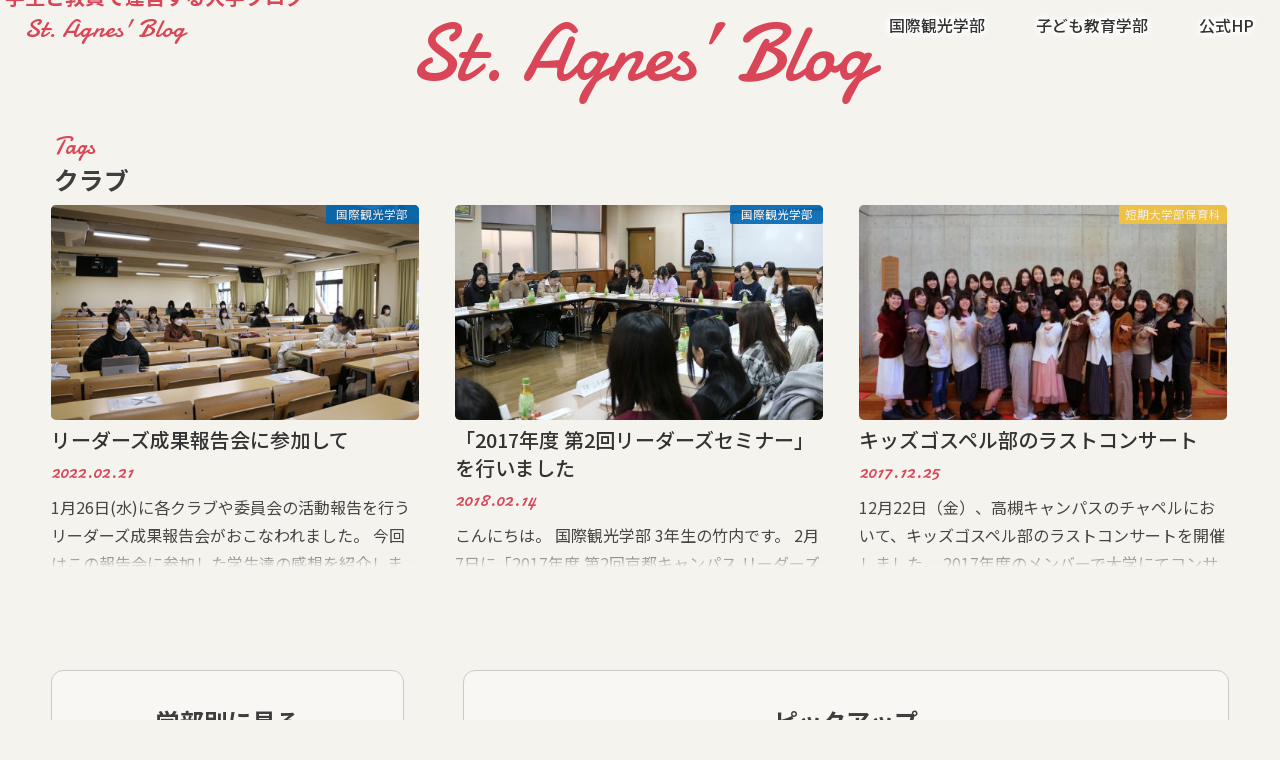

--- FILE ---
content_type: text/html; charset=UTF-8
request_url: https://blog.heian.ac.jp/tag/%E3%82%AF%E3%83%A9%E3%83%96
body_size: 46063
content:
<!doctype html>
<html lang="ja">

<head>
<meta charset="utf-8">
<meta http-equiv="X-UA-Compatible" content="IE=edge">
<title>  クラブ | St. Agnes&#039; Blog</title>
<meta name="HandheldFriendly" content="True">
<meta name="MobileOptimized" content="320">
<meta name="viewport" content="width=device-width, initial-scale=1"/>


<link rel="pingback" href="https://blog.heian.ac.jp/xmlrpc.php">

<!--[if IE]>
<![endif]-->

<!-- GAタグ -->
<script>
  (function(i,s,o,g,r,a,m){i['GoogleAnalyticsObject']=r;i[r]=i[r]||function(){
  (i[r].q=i[r].q||[]).push(arguments)},i[r].l=1*new Date();a=s.createElement(o),
  m=s.getElementsByTagName(o)[0];a.async=1;a.src=g;m.parentNode.insertBefore(a,m)
  })(window,document,'script','//www.google-analytics.com/analytics.js','ga');

  ga('create', 'UA-41614183-1', 'auto');
  ga('send', 'pageview');

</script>


<meta name='robots' content='max-image-preview:large' />
<link rel='dns-prefetch' href='//ajax.googleapis.com' />
<link rel='dns-prefetch' href='//fonts.googleapis.com' />
<link rel='dns-prefetch' href='//maxcdn.bootstrapcdn.com' />
<link rel="alternate" type="application/rss+xml" title="St. Agnes&#039; Blog &raquo; フィード" href="https://blog.heian.ac.jp/feed" />
<link rel="alternate" type="application/rss+xml" title="St. Agnes&#039; Blog &raquo; クラブ タグのフィード" href="https://blog.heian.ac.jp/tag/%e3%82%af%e3%83%a9%e3%83%96/feed" />
<script type="text/javascript">
/* <![CDATA[ */
window._wpemojiSettings = {"baseUrl":"https:\/\/s.w.org\/images\/core\/emoji\/14.0.0\/72x72\/","ext":".png","svgUrl":"https:\/\/s.w.org\/images\/core\/emoji\/14.0.0\/svg\/","svgExt":".svg","source":{"concatemoji":"https:\/\/blog.heian.ac.jp\/wp-includes\/js\/wp-emoji-release.min.js"}};
/*! This file is auto-generated */
!function(i,n){var o,s,e;function c(e){try{var t={supportTests:e,timestamp:(new Date).valueOf()};sessionStorage.setItem(o,JSON.stringify(t))}catch(e){}}function p(e,t,n){e.clearRect(0,0,e.canvas.width,e.canvas.height),e.fillText(t,0,0);var t=new Uint32Array(e.getImageData(0,0,e.canvas.width,e.canvas.height).data),r=(e.clearRect(0,0,e.canvas.width,e.canvas.height),e.fillText(n,0,0),new Uint32Array(e.getImageData(0,0,e.canvas.width,e.canvas.height).data));return t.every(function(e,t){return e===r[t]})}function u(e,t,n){switch(t){case"flag":return n(e,"\ud83c\udff3\ufe0f\u200d\u26a7\ufe0f","\ud83c\udff3\ufe0f\u200b\u26a7\ufe0f")?!1:!n(e,"\ud83c\uddfa\ud83c\uddf3","\ud83c\uddfa\u200b\ud83c\uddf3")&&!n(e,"\ud83c\udff4\udb40\udc67\udb40\udc62\udb40\udc65\udb40\udc6e\udb40\udc67\udb40\udc7f","\ud83c\udff4\u200b\udb40\udc67\u200b\udb40\udc62\u200b\udb40\udc65\u200b\udb40\udc6e\u200b\udb40\udc67\u200b\udb40\udc7f");case"emoji":return!n(e,"\ud83e\udef1\ud83c\udffb\u200d\ud83e\udef2\ud83c\udfff","\ud83e\udef1\ud83c\udffb\u200b\ud83e\udef2\ud83c\udfff")}return!1}function f(e,t,n){var r="undefined"!=typeof WorkerGlobalScope&&self instanceof WorkerGlobalScope?new OffscreenCanvas(300,150):i.createElement("canvas"),a=r.getContext("2d",{willReadFrequently:!0}),o=(a.textBaseline="top",a.font="600 32px Arial",{});return e.forEach(function(e){o[e]=t(a,e,n)}),o}function t(e){var t=i.createElement("script");t.src=e,t.defer=!0,i.head.appendChild(t)}"undefined"!=typeof Promise&&(o="wpEmojiSettingsSupports",s=["flag","emoji"],n.supports={everything:!0,everythingExceptFlag:!0},e=new Promise(function(e){i.addEventListener("DOMContentLoaded",e,{once:!0})}),new Promise(function(t){var n=function(){try{var e=JSON.parse(sessionStorage.getItem(o));if("object"==typeof e&&"number"==typeof e.timestamp&&(new Date).valueOf()<e.timestamp+604800&&"object"==typeof e.supportTests)return e.supportTests}catch(e){}return null}();if(!n){if("undefined"!=typeof Worker&&"undefined"!=typeof OffscreenCanvas&&"undefined"!=typeof URL&&URL.createObjectURL&&"undefined"!=typeof Blob)try{var e="postMessage("+f.toString()+"("+[JSON.stringify(s),u.toString(),p.toString()].join(",")+"));",r=new Blob([e],{type:"text/javascript"}),a=new Worker(URL.createObjectURL(r),{name:"wpTestEmojiSupports"});return void(a.onmessage=function(e){c(n=e.data),a.terminate(),t(n)})}catch(e){}c(n=f(s,u,p))}t(n)}).then(function(e){for(var t in e)n.supports[t]=e[t],n.supports.everything=n.supports.everything&&n.supports[t],"flag"!==t&&(n.supports.everythingExceptFlag=n.supports.everythingExceptFlag&&n.supports[t]);n.supports.everythingExceptFlag=n.supports.everythingExceptFlag&&!n.supports.flag,n.DOMReady=!1,n.readyCallback=function(){n.DOMReady=!0}}).then(function(){return e}).then(function(){var e;n.supports.everything||(n.readyCallback(),(e=n.source||{}).concatemoji?t(e.concatemoji):e.wpemoji&&e.twemoji&&(t(e.twemoji),t(e.wpemoji)))}))}((window,document),window._wpemojiSettings);
/* ]]> */
</script>
<style id='wp-emoji-styles-inline-css' type='text/css'>

	img.wp-smiley, img.emoji {
		display: inline !important;
		border: none !important;
		box-shadow: none !important;
		height: 1em !important;
		width: 1em !important;
		margin: 0 0.07em !important;
		vertical-align: -0.1em !important;
		background: none !important;
		padding: 0 !important;
	}
</style>
<link rel='stylesheet' id='wp-block-library-css' href='https://blog.heian.ac.jp/wp-includes/css/dist/block-library/style.min.css' type='text/css' media='all' />
<style id='classic-theme-styles-inline-css' type='text/css'>
/*! This file is auto-generated */
.wp-block-button__link{color:#fff;background-color:#32373c;border-radius:9999px;box-shadow:none;text-decoration:none;padding:calc(.667em + 2px) calc(1.333em + 2px);font-size:1.125em}.wp-block-file__button{background:#32373c;color:#fff;text-decoration:none}
</style>
<style id='global-styles-inline-css' type='text/css'>
body{--wp--preset--color--black: #000000;--wp--preset--color--cyan-bluish-gray: #abb8c3;--wp--preset--color--white: #ffffff;--wp--preset--color--pale-pink: #f78da7;--wp--preset--color--vivid-red: #cf2e2e;--wp--preset--color--luminous-vivid-orange: #ff6900;--wp--preset--color--luminous-vivid-amber: #fcb900;--wp--preset--color--light-green-cyan: #7bdcb5;--wp--preset--color--vivid-green-cyan: #00d084;--wp--preset--color--pale-cyan-blue: #8ed1fc;--wp--preset--color--vivid-cyan-blue: #0693e3;--wp--preset--color--vivid-purple: #9b51e0;--wp--preset--gradient--vivid-cyan-blue-to-vivid-purple: linear-gradient(135deg,rgba(6,147,227,1) 0%,rgb(155,81,224) 100%);--wp--preset--gradient--light-green-cyan-to-vivid-green-cyan: linear-gradient(135deg,rgb(122,220,180) 0%,rgb(0,208,130) 100%);--wp--preset--gradient--luminous-vivid-amber-to-luminous-vivid-orange: linear-gradient(135deg,rgba(252,185,0,1) 0%,rgba(255,105,0,1) 100%);--wp--preset--gradient--luminous-vivid-orange-to-vivid-red: linear-gradient(135deg,rgba(255,105,0,1) 0%,rgb(207,46,46) 100%);--wp--preset--gradient--very-light-gray-to-cyan-bluish-gray: linear-gradient(135deg,rgb(238,238,238) 0%,rgb(169,184,195) 100%);--wp--preset--gradient--cool-to-warm-spectrum: linear-gradient(135deg,rgb(74,234,220) 0%,rgb(151,120,209) 20%,rgb(207,42,186) 40%,rgb(238,44,130) 60%,rgb(251,105,98) 80%,rgb(254,248,76) 100%);--wp--preset--gradient--blush-light-purple: linear-gradient(135deg,rgb(255,206,236) 0%,rgb(152,150,240) 100%);--wp--preset--gradient--blush-bordeaux: linear-gradient(135deg,rgb(254,205,165) 0%,rgb(254,45,45) 50%,rgb(107,0,62) 100%);--wp--preset--gradient--luminous-dusk: linear-gradient(135deg,rgb(255,203,112) 0%,rgb(199,81,192) 50%,rgb(65,88,208) 100%);--wp--preset--gradient--pale-ocean: linear-gradient(135deg,rgb(255,245,203) 0%,rgb(182,227,212) 50%,rgb(51,167,181) 100%);--wp--preset--gradient--electric-grass: linear-gradient(135deg,rgb(202,248,128) 0%,rgb(113,206,126) 100%);--wp--preset--gradient--midnight: linear-gradient(135deg,rgb(2,3,129) 0%,rgb(40,116,252) 100%);--wp--preset--font-size--small: 13px;--wp--preset--font-size--medium: 20px;--wp--preset--font-size--large: 36px;--wp--preset--font-size--x-large: 42px;--wp--preset--spacing--20: 0.44rem;--wp--preset--spacing--30: 0.67rem;--wp--preset--spacing--40: 1rem;--wp--preset--spacing--50: 1.5rem;--wp--preset--spacing--60: 2.25rem;--wp--preset--spacing--70: 3.38rem;--wp--preset--spacing--80: 5.06rem;--wp--preset--shadow--natural: 6px 6px 9px rgba(0, 0, 0, 0.2);--wp--preset--shadow--deep: 12px 12px 50px rgba(0, 0, 0, 0.4);--wp--preset--shadow--sharp: 6px 6px 0px rgba(0, 0, 0, 0.2);--wp--preset--shadow--outlined: 6px 6px 0px -3px rgba(255, 255, 255, 1), 6px 6px rgba(0, 0, 0, 1);--wp--preset--shadow--crisp: 6px 6px 0px rgba(0, 0, 0, 1);}:where(.is-layout-flex){gap: 0.5em;}:where(.is-layout-grid){gap: 0.5em;}body .is-layout-flow > .alignleft{float: left;margin-inline-start: 0;margin-inline-end: 2em;}body .is-layout-flow > .alignright{float: right;margin-inline-start: 2em;margin-inline-end: 0;}body .is-layout-flow > .aligncenter{margin-left: auto !important;margin-right: auto !important;}body .is-layout-constrained > .alignleft{float: left;margin-inline-start: 0;margin-inline-end: 2em;}body .is-layout-constrained > .alignright{float: right;margin-inline-start: 2em;margin-inline-end: 0;}body .is-layout-constrained > .aligncenter{margin-left: auto !important;margin-right: auto !important;}body .is-layout-constrained > :where(:not(.alignleft):not(.alignright):not(.alignfull)){max-width: var(--wp--style--global--content-size);margin-left: auto !important;margin-right: auto !important;}body .is-layout-constrained > .alignwide{max-width: var(--wp--style--global--wide-size);}body .is-layout-flex{display: flex;}body .is-layout-flex{flex-wrap: wrap;align-items: center;}body .is-layout-flex > *{margin: 0;}body .is-layout-grid{display: grid;}body .is-layout-grid > *{margin: 0;}:where(.wp-block-columns.is-layout-flex){gap: 2em;}:where(.wp-block-columns.is-layout-grid){gap: 2em;}:where(.wp-block-post-template.is-layout-flex){gap: 1.25em;}:where(.wp-block-post-template.is-layout-grid){gap: 1.25em;}.has-black-color{color: var(--wp--preset--color--black) !important;}.has-cyan-bluish-gray-color{color: var(--wp--preset--color--cyan-bluish-gray) !important;}.has-white-color{color: var(--wp--preset--color--white) !important;}.has-pale-pink-color{color: var(--wp--preset--color--pale-pink) !important;}.has-vivid-red-color{color: var(--wp--preset--color--vivid-red) !important;}.has-luminous-vivid-orange-color{color: var(--wp--preset--color--luminous-vivid-orange) !important;}.has-luminous-vivid-amber-color{color: var(--wp--preset--color--luminous-vivid-amber) !important;}.has-light-green-cyan-color{color: var(--wp--preset--color--light-green-cyan) !important;}.has-vivid-green-cyan-color{color: var(--wp--preset--color--vivid-green-cyan) !important;}.has-pale-cyan-blue-color{color: var(--wp--preset--color--pale-cyan-blue) !important;}.has-vivid-cyan-blue-color{color: var(--wp--preset--color--vivid-cyan-blue) !important;}.has-vivid-purple-color{color: var(--wp--preset--color--vivid-purple) !important;}.has-black-background-color{background-color: var(--wp--preset--color--black) !important;}.has-cyan-bluish-gray-background-color{background-color: var(--wp--preset--color--cyan-bluish-gray) !important;}.has-white-background-color{background-color: var(--wp--preset--color--white) !important;}.has-pale-pink-background-color{background-color: var(--wp--preset--color--pale-pink) !important;}.has-vivid-red-background-color{background-color: var(--wp--preset--color--vivid-red) !important;}.has-luminous-vivid-orange-background-color{background-color: var(--wp--preset--color--luminous-vivid-orange) !important;}.has-luminous-vivid-amber-background-color{background-color: var(--wp--preset--color--luminous-vivid-amber) !important;}.has-light-green-cyan-background-color{background-color: var(--wp--preset--color--light-green-cyan) !important;}.has-vivid-green-cyan-background-color{background-color: var(--wp--preset--color--vivid-green-cyan) !important;}.has-pale-cyan-blue-background-color{background-color: var(--wp--preset--color--pale-cyan-blue) !important;}.has-vivid-cyan-blue-background-color{background-color: var(--wp--preset--color--vivid-cyan-blue) !important;}.has-vivid-purple-background-color{background-color: var(--wp--preset--color--vivid-purple) !important;}.has-black-border-color{border-color: var(--wp--preset--color--black) !important;}.has-cyan-bluish-gray-border-color{border-color: var(--wp--preset--color--cyan-bluish-gray) !important;}.has-white-border-color{border-color: var(--wp--preset--color--white) !important;}.has-pale-pink-border-color{border-color: var(--wp--preset--color--pale-pink) !important;}.has-vivid-red-border-color{border-color: var(--wp--preset--color--vivid-red) !important;}.has-luminous-vivid-orange-border-color{border-color: var(--wp--preset--color--luminous-vivid-orange) !important;}.has-luminous-vivid-amber-border-color{border-color: var(--wp--preset--color--luminous-vivid-amber) !important;}.has-light-green-cyan-border-color{border-color: var(--wp--preset--color--light-green-cyan) !important;}.has-vivid-green-cyan-border-color{border-color: var(--wp--preset--color--vivid-green-cyan) !important;}.has-pale-cyan-blue-border-color{border-color: var(--wp--preset--color--pale-cyan-blue) !important;}.has-vivid-cyan-blue-border-color{border-color: var(--wp--preset--color--vivid-cyan-blue) !important;}.has-vivid-purple-border-color{border-color: var(--wp--preset--color--vivid-purple) !important;}.has-vivid-cyan-blue-to-vivid-purple-gradient-background{background: var(--wp--preset--gradient--vivid-cyan-blue-to-vivid-purple) !important;}.has-light-green-cyan-to-vivid-green-cyan-gradient-background{background: var(--wp--preset--gradient--light-green-cyan-to-vivid-green-cyan) !important;}.has-luminous-vivid-amber-to-luminous-vivid-orange-gradient-background{background: var(--wp--preset--gradient--luminous-vivid-amber-to-luminous-vivid-orange) !important;}.has-luminous-vivid-orange-to-vivid-red-gradient-background{background: var(--wp--preset--gradient--luminous-vivid-orange-to-vivid-red) !important;}.has-very-light-gray-to-cyan-bluish-gray-gradient-background{background: var(--wp--preset--gradient--very-light-gray-to-cyan-bluish-gray) !important;}.has-cool-to-warm-spectrum-gradient-background{background: var(--wp--preset--gradient--cool-to-warm-spectrum) !important;}.has-blush-light-purple-gradient-background{background: var(--wp--preset--gradient--blush-light-purple) !important;}.has-blush-bordeaux-gradient-background{background: var(--wp--preset--gradient--blush-bordeaux) !important;}.has-luminous-dusk-gradient-background{background: var(--wp--preset--gradient--luminous-dusk) !important;}.has-pale-ocean-gradient-background{background: var(--wp--preset--gradient--pale-ocean) !important;}.has-electric-grass-gradient-background{background: var(--wp--preset--gradient--electric-grass) !important;}.has-midnight-gradient-background{background: var(--wp--preset--gradient--midnight) !important;}.has-small-font-size{font-size: var(--wp--preset--font-size--small) !important;}.has-medium-font-size{font-size: var(--wp--preset--font-size--medium) !important;}.has-large-font-size{font-size: var(--wp--preset--font-size--large) !important;}.has-x-large-font-size{font-size: var(--wp--preset--font-size--x-large) !important;}
.wp-block-navigation a:where(:not(.wp-element-button)){color: inherit;}
:where(.wp-block-post-template.is-layout-flex){gap: 1.25em;}:where(.wp-block-post-template.is-layout-grid){gap: 1.25em;}
:where(.wp-block-columns.is-layout-flex){gap: 2em;}:where(.wp-block-columns.is-layout-grid){gap: 2em;}
.wp-block-pullquote{font-size: 1.5em;line-height: 1.6;}
</style>
<link rel='stylesheet' id='wp-mcm-styles-css' href='https://blog.heian.ac.jp/wp-content/plugins/wp-media-category-management/css/wp-mcm-styles.css' type='text/css' media='all' />
<link rel='stylesheet' id='google-web-fonts-css' href='//fonts.googleapis.com/css2?family=Damion&#038;family=Noto+Sans+JP:wght@300;400;500;700;900&#038;display=swap' type='text/css' media='all' />
<link rel='stylesheet' id='style-css' href='https://blog.heian.ac.jp/wp-content/themes/jstork_agnes_blog/style.css' type='text/css' media='all' />
<link rel='stylesheet' id='slick-css' href='https://blog.heian.ac.jp/wp-content/themes/jstork_agnes_blog/library/css/slick.css' type='text/css' media='all' />
<link rel='stylesheet' id='shortcode-css' href='https://blog.heian.ac.jp/wp-content/themes/jstork_agnes_blog/library/css/shortcode.css' type='text/css' media='all' />
<link rel='stylesheet' id='gf_Concert-css' href='//fonts.googleapis.com/css?family=Concert+One' type='text/css' media='all' />
<link rel='stylesheet' id='gf_Lato-css' href='//fonts.googleapis.com/css?family=Lato' type='text/css' media='all' />
<link rel='stylesheet' id='fontawesome-css' href='//maxcdn.bootstrapcdn.com/font-awesome/4.7.0/css/font-awesome.min.css' type='text/css' media='all' />
<link rel='stylesheet' id='remodal-css' href='https://blog.heian.ac.jp/wp-content/themes/jstork_agnes_blog/library/css/remodal.css' type='text/css' media='all' />
<script type="text/javascript" src="//ajax.googleapis.com/ajax/libs/jquery/1.12.4/jquery.min.js" id="jquery-js"></script>
<link rel="https://api.w.org/" href="https://blog.heian.ac.jp/wp-json/" /><link rel="alternate" type="application/json" href="https://blog.heian.ac.jp/wp-json/wp/v2/tags/119" /><link rel="EditURI" type="application/rsd+xml" title="RSD" href="https://blog.heian.ac.jp/xmlrpc.php?rsd" />

<!-- Global site tag (gtag.js) - Google Analytics -->
<script async src="https://www.googletagmanager.com/gtag/js?id=UA-41614183-1"></script>
<script>
  window.dataLayer = window.dataLayer || [];
  function gtag(){dataLayer.push(arguments);}
  gtag('js', new Date());

 

  gtag('config', 'UA-41614183-1');
</script><!-- Google Tag Manager -->
<script>(function(w,d,s,l,i){w[l]=w[l]||[];w[l].push({'gtm.start':
new Date().getTime(),event:'gtm.js'});var f=d.getElementsByTagName(s)[0],
j=d.createElement(s),dl=l!='dataLayer'?'&l='+l:'';j.async=true;j.src=
'https://www.googletagmanager.com/gtm.js?id='+i+dl;f.parentNode.insertBefore(j,f);
})(window,document,'script','dataLayer','GTM-TQ33XLV');</script>
<!-- End Google Tag Manager --><style type="text/css">
body{color: #3E3E3E;}
a, #breadcrumb li.bc_homelink a::before, .authorbox .author_sns li a::before{color: #dd3333;}
a:hover{color: #E69B9B;}
.article-footer .post-categories li a,.article-footer .tags a,.accordionBtn{  background: #dd3333;  border-color: #dd3333;}
.article-footer .tags a{color:#dd3333; background: none;}
.article-footer .post-categories li a:hover,.article-footer .tags a:hover,.accordionBtn.active{ background:#E69B9B;  border-color:#E69B9B;}
input[type="text"],input[type="password"],input[type="datetime"],input[type="datetime-local"],input[type="date"],input[type="month"],input[type="time"],input[type="week"],input[type="number"],input[type="email"],input[type="url"],input[type="search"],input[type="tel"],input[type="color"],select,textarea,.field { background-color: #ffffff;}
.header{color: #ffffff;}
.bgfull .header,.header.bg,.header #inner-header,.menu-sp{background: #1bb4d3;}
#logo a{color: #eeee22;}
#g_nav .nav li a,.nav_btn,.menu-sp a,.menu-sp a,.menu-sp > ul:after{color: #edf9fc;}
#logo a:hover,#g_nav .nav li a:hover,.nav_btn:hover{color:#eeeeee;}
@media only screen and (min-width: 768px) {
.nav > li > a:after{background: #eeeeee;}
.nav ul {background: #666666;}
#g_nav .nav li ul.sub-menu li a{color: #f7f7f7;}
}
@media only screen and (max-width: 1165px) {
.site_description{background: #1bb4d3; color: #ffffff;}
}
#inner-content, #breadcrumb, .entry-content blockquote:before, .entry-content blockquote:after{background: #ffffff}
.top-post-list .post-list:before{background: #dd3333;}
.widget li a:after{color: #dd3333;}
.entry-content h2,.widgettitle,.accordion::before{background: #1bb4d3; color: #ffffff;}
.entry-content h3{border-color: #1bb4d3;}
.h_boader .entry-content h2{border-color: #1bb4d3; color: #3E3E3E;}
.h_balloon .entry-content h2:after{border-top-color: #1bb4d3;}
.entry-content ul li:before{ background: #1bb4d3;}
.entry-content ol li:before{ background: #1bb4d3;}
.post-list-card .post-list .eyecatch .cat-name,.top-post-list .post-list .eyecatch .cat-name,.byline .cat-name,.single .authorbox .author-newpost li .cat-name,.related-box li .cat-name,.carouselwrap .cat-name,.eyecatch .cat-name{background: #8947e5; color:  #444444;}
ul.wpp-list li a:before{background: #1bb4d3; color: #ffffff;}
.readmore a{border:1px solid #dd3333;color:#dd3333;}
.readmore a:hover{background:#dd3333;color:#fff;}
.btn-wrap a{background: #dd3333;border: 1px solid #dd3333;}
.btn-wrap a:hover{background: #E69B9B;border-color: #E69B9B;}
.btn-wrap.simple a{border:1px solid #dd3333;color:#dd3333;}
.btn-wrap.simple a:hover{background:#dd3333;}
.blue-btn, .comment-reply-link, #submit { background-color: #dd3333; }
.blue-btn:hover, .comment-reply-link:hover, #submit:hover, .blue-btn:focus, .comment-reply-link:focus, #submit:focus {background-color: #E69B9B; }
#sidebar1{color: #444444;}
.widget:not(.widget_text) a{color:#666666;}
.widget:not(.widget_text) a:hover{color:#999999;}
.bgfull #footer-top,#footer-top .inner,.cta-inner{background-color: #666666; color: #CACACA;}
.footer a,#footer-top a{color: #f7f7f7;}
#footer-top .widgettitle{color: #CACACA;}
.bgfull .footer,.footer.bg,.footer .inner {background-color: #666666;color: #CACACA;}
.footer-links li a:before{ color: #1bb4d3;}
.pagination a, .pagination span,.page-links a{border-color: #dd3333; color: #dd3333;}
.pagination .current,.pagination .current:hover,.page-links ul > li > span{background-color: #dd3333; border-color: #dd3333;}
.pagination a:hover, .pagination a:focus,.page-links a:hover, .page-links a:focus{background-color: #dd3333; color: #fff;}
</style>
<link rel="icon" href="https://blog.heian.ac.jp/wp-content/uploads/2016/12/cropped-cec6347e1abfc71d645ab30f96aba14b-32x32.jpg" sizes="32x32" />
<link rel="icon" href="https://blog.heian.ac.jp/wp-content/uploads/2016/12/cropped-cec6347e1abfc71d645ab30f96aba14b-192x192.jpg" sizes="192x192" />
<link rel="apple-touch-icon" href="https://blog.heian.ac.jp/wp-content/uploads/2016/12/cropped-cec6347e1abfc71d645ab30f96aba14b-180x180.jpg" />
<meta name="msapplication-TileImage" content="https://blog.heian.ac.jp/wp-content/uploads/2016/12/cropped-cec6347e1abfc71d645ab30f96aba14b-270x270.jpg" />
</head>

<body class="archive tag tag-119 bgfull pannavi_on h_default sidebarright undo_off">
	<div id="container">

<header class="header animated fadeIn headerleft" role="banner">
<div id="inner-header" class="wrap cf">
<div id="logo" class="gf fs_s">
<p class="h1 text"><a href="https://blog.heian.ac.jp">St. Agnes&#039; Blog</a></p>
</div>
<!-- <a href="#searchbox" data-remodal-target="searchbox" class="nav_btn search_btn"><span class="text gf">search</span></a> -->

<nav id="g_nav" role="navigation">
<ul id="menu-%e5%a4%96%e9%83%a8%e3%83%aa%e3%83%b3%e3%82%af" class="nav top-nav cf"><li id="menu-item-1622" class="menu-item menu-item-type-taxonomy menu-item-object-category menu-item-1622"><a href="https://blog.heian.ac.jp/category/kyoto/kanko">国際観光学部</a></li>
<li id="menu-item-1621" class="menu-item menu-item-type-taxonomy menu-item-object-category menu-item-1621"><a href="https://blog.heian.ac.jp/category/takatsuki/kodomo">子ども教育学部</a></li>
<li id="menu-item-19" class="menu-item menu-item-type-custom menu-item-object-custom menu-item-19"><a href="http://www.heian.ac.jp/">公式HP</a></li>
</ul></nav>

<a href="#spnavi" data-remodal-target="spnavi" class="nav_btn"></a>



</div>
</header>
	
<div id="custom_header">
		<p class="ja wow animated fadeInUp" data-wow-delay="0.8s">学生と教員で運営する大学ブログ</p>
			<a href="https://blog.heian.ac.jp/"><h2 class="en gf wow animated fadeInUp" data-wow-delay="0.5s">St. Agnes’ Blog</h2></a>
	</div>
	

<div class="remodal" data-remodal-id="spnavi" data-remodal-options="hashTracking:false">
<button data-remodal-action="close" class="remodal-close"><span class="text gf">CLOSE</span></button>
<ul id="menu-%e5%a4%96%e9%83%a8%e3%83%aa%e3%83%b3%e3%82%af-1" class="sp_g_nav nav top-nav cf"><li class="menu-item menu-item-type-taxonomy menu-item-object-category menu-item-1622"><a href="https://blog.heian.ac.jp/category/kyoto/kanko">国際観光学部</a></li>
<li class="menu-item menu-item-type-taxonomy menu-item-object-category menu-item-1621"><a href="https://blog.heian.ac.jp/category/takatsuki/kodomo">子ども教育学部</a></li>
<li class="menu-item menu-item-type-custom menu-item-object-custom menu-item-19"><a href="http://www.heian.ac.jp/">公式HP</a></li>
</ul><button data-remodal-action="close" class="remodal-close"><span class="text gf">CLOSE</span></button>
</div>




<div class="remodal searchbox" data-remodal-id="searchbox" data-remodal-options="hashTracking:false">
<div class="search cf"><dl><dt>キーワードで記事を検索</dt><dd><form role="search" method="get" id="searchform" class="searchform cf" action="https://blog.heian.ac.jp/" >
		<input type="search" placeholder="検索する" value="" name="s" id="s" />
		<button type="submit" id="searchsubmit" ><i class="fa fa-search"></i></button>
		</form></dd></dl></div>
<button data-remodal-action="close" class="remodal-close"><span class="text gf">CLOSE</span></button>
</div>



<!-- 
<div id="breadcrumb" class="breadcrumb inner wrap cf"><ul itemscope itemtype="http://schema.org/BreadcrumbList"><li itemprop="itemListElement" itemscope itemtype="http://schema.org/ListItem" class="bc_homelink"><a itemprop="item" href="https://blog.heian.ac.jp/"><span itemprop="name"> HOME</span></a><meta itemprop="position" content="1" /></li><li itemprop="itemListElement" itemscope itemtype="http://schema.org/ListItem"><span itemprop="name">タグ : クラブ</span><meta itemprop="position" content="2" /></li></ul></div> -->
<div id="content">
<div id="inner-content" class="wrap cf">
<main id="main" class="m-all t-all d-5of7 cf" role="main">
<div class="archivettl">
<h1 class="archive-title ttl-tags h2">
クラブ</h1>
</div>

		<div class="post-list-card cf">


<article class="post-list cf animated fadeIn post-10017 post type-post status-publish format-standard has-post-thumbnail category-kanko category-kyoto tag-119 tag-331 article cf" role="article">
<a href="https://blog.heian.ac.jp/kyoto/kanko/20220221-10017" rel="bookmark" title="リーダーズ成果報告会に参加して">


<figure class="eyecatch">
<img width="486" height="290" src="https://blog.heian.ac.jp/wp-content/uploads/2022/02/0221_1-1_eye_catch-486x290.jpg" class="attachment-home-thum size-home-thum wp-post-image" alt="" decoding="async" fetchpriority="high" /><span class="cat-name cat-id-2">国際観光学部</span>
</figure>

<section class="entry-content cf">
<h1 class="h2 entry-title">リーダーズ成果報告会に参加して</h1>

<p class="byline entry-meta vcard">
<span class="date gf updated">2022.02.21</span>
<span class="writer name author"><span class="fn">平安女学院広報チーム</span></span>
</p>

<div class="description"><p>1月26日(水)に各クラブや委員会の活動報告を行うリーダーズ成果報告会がおこなわれました。 今回はこの報告会に参加した学生達の感想を紹介します！ 【3年生　柳生さん】 学生会の柳生です。 リーダーズ成果報告会では今年度の&#8230;</p>
</div>

</section>
</a>
</article>


<article class="post-list cf animated fadeIn post-2800 post type-post status-publish format-standard has-post-thumbnail category-kyoto category-kanko tag-gakuseikai tag-119 tag-131 tag-activity article cf" role="article">
<a href="https://blog.heian.ac.jp/kyoto/kanko/20180214-2800" rel="bookmark" title="「2017年度 第2回リーダーズセミナー」を行いました">


<figure class="eyecatch">
<img width="486" height="290" src="https://blog.heian.ac.jp/wp-content/uploads/2018/02/IMG_1367-486x290.jpg" class="attachment-home-thum size-home-thum wp-post-image" alt="" decoding="async" /><span class="cat-name cat-id-2">国際観光学部</span>
</figure>

<section class="entry-content cf">
<h1 class="h2 entry-title">「2017年度 第2回リーダーズセミナー」を行いました</h1>

<p class="byline entry-meta vcard">
<span class="date gf updated">2018.02.14</span>
<span class="writer name author"><span class="fn">平安女学院広報チーム</span></span>
</p>

<div class="description"><p>こんにちは。 国際観光学部 3年生の竹内です。 2月7日に「2017年度 第2回京都キャンパス リーダーズセミナー」を行いました。 当日は各クラスから代表者、部活動から部長と来年度部長になる学生が参加し、秋学期の活動報告&#8230;</p>
</div>

</section>
</a>
</article>


<article class="post-list cf animated fadeIn post-2599 post type-post status-publish format-standard has-post-thumbnail category-hoiku tag-111 tag-119 tag-120 tag-121 article cf" role="article">
<a href="https://blog.heian.ac.jp/takatsuki/hoiku/20171225-2599" rel="bookmark" title="キッズゴスペル部のラストコンサート">


<figure class="eyecatch">
<img width="486" height="290" src="https://blog.heian.ac.jp/wp-content/uploads/2017/12/IMG_6763-486x290.jpg" class="attachment-home-thum size-home-thum wp-post-image" alt="" decoding="async" /><span class="cat-name cat-id-4">短期大学部保育科</span>
</figure>

<section class="entry-content cf">
<h1 class="h2 entry-title">キッズゴスペル部のラストコンサート</h1>

<p class="byline entry-meta vcard">
<span class="date gf updated">2017.12.25</span>
<span class="writer name author"><span class="fn">iwabuchi</span></span>
</p>

<div class="description"><p>12月22日（金）、高槻キャンパスのチャペルにおいて、キッズゴスペル部のラストコンサートを開催しました。 2017年度のメンバーで大学にてコンサートを行うのは今日が最後となりました。 「生命の奇跡」「恋人たちのクリスマス&#8230;</p>
</div>

</section>
</a>
</article>



</div>
	
<nav class="pagination cf"></nav>
<div id="cate-tag">
	<div>
        <h4>学部別に見る</h4>
        <div class="SF">
            <a href="https://blog.heian.ac.jp/category/kyoto/kanko"><span>カテゴリー</span>国際観光学部</a>
            <a href="https://blog.heian.ac.jp/category/takatsuki/kodomo"><span>カテゴリー</span>子ども教育学部</a>
        </div>
    </div>
    <div>
        <h4>ピックアップ</h4>
        <div class="pickup">
            <span><a href="https://blog.heian.ac.jp/tag/activity">#学生の活動</a></span>
			<span><a href="https://blog.heian.ac.jp/tag/gakuseikai">#学生会</a></span>
			<span><a href="https://blog.heian.ac.jp/tag/fw">#フィールドワーク</a></span>
			<span><a href="https://blog.heian.ac.jp/tag/region-inter">#地域連携-国際観光学部</a></span>
			<span><a href="https://blog.heian.ac.jp/tag/region-ele">#地域連携-子ども教育学部</a></span>
			<span><a href="https://blog.heian.ac.jp/tag/volunteer">#ボランティア</a></span>
			<span><a href="https://blog.heian.ac.jp/tag/class">#授業紹介</a></span>
			<span><a href="https://blog.heian.ac.jp/tag/ryugaku">#語学留学</a></span>
			<span><a href="https://blog.heian.ac.jp/tag/illumination">#イルミネーション</a></span>
        </div>
    </div>
</div></main>
</div>
</div>

<footer id="footer" class="footer wow animated fadeIn" role="contentinfo">
	<div id="inner-footer" class="inner wrap cf">

	
		<div id="footer-top" class="cf">
	
											
								
								<div class="m-all t-1of2">
				<div id="categories-13" class="widget footerwidget widget_categories"><h4 class="widgettitle"><span>カテゴリー</span></h4>
			<ul>
					<li class="cat-item cat-item-412"><a href="https://blog.heian.ac.jp/category/kyoto/kanko/class">授業紹介</a>
</li>
	<li class="cat-item cat-item-416"><a href="https://blog.heian.ac.jp/category/takatsuki/kodomo/kids-english">キッズイングリッシュ研修</a>
</li>
	<li class="cat-item cat-item-423"><a href="https://blog.heian.ac.jp/category/takatsuki/kodomo/%e6%8e%88%e6%a5%ad%e7%b4%b9%e4%bb%8b">授業紹介</a>
</li>
	<li class="cat-item cat-item-492"><a href="https://blog.heian.ac.jp/category/kyoto/kanko/inter_region">地域連携</a>
</li>
	<li class="cat-item cat-item-2"><a href="https://blog.heian.ac.jp/category/kyoto/kanko">国際観光学部</a>
</li>
	<li class="cat-item cat-item-3"><a href="https://blog.heian.ac.jp/category/takatsuki/kodomo">子ども教育学部</a>
</li>
	<li class="cat-item cat-item-176"><a href="https://blog.heian.ac.jp/category/kyoto">京都キャンパス</a>
</li>
	<li class="cat-item cat-item-282"><a href="https://blog.heian.ac.jp/category/kyoto/kanko/%e9%ad%85%e5%8a%9b%e7%99%ba%e4%bf%a1%e3%83%97%e3%83%ad%e3%82%b8%e3%82%a7%e3%82%af%e3%83%88">魅力発信プロジェクト</a>
</li>
	<li class="cat-item cat-item-4"><a href="https://blog.heian.ac.jp/category/takatsuki/hoiku">短期大学部保育科</a>
</li>
	<li class="cat-item cat-item-20"><a href="https://blog.heian.ac.jp/category/takatsuki">高槻キャンパス</a>
</li>
	<li class="cat-item cat-item-299"><a href="https://blog.heian.ac.jp/category/kyoto/kanko/abroad-program">語学留学プログラム</a>
</li>
	<li class="cat-item cat-item-177"><a href="https://blog.heian.ac.jp/category/all">大学共通</a>
</li>
	<li class="cat-item cat-item-344"><a href="https://blog.heian.ac.jp/category/%e3%82%ad%e3%83%aa%e3%82%b9%e3%83%88%e6%95%99%e3%83%bb%e3%83%81%e3%83%a3%e3%83%9a%e3%83%ab">キリスト教・チャペル</a>
</li>
	<li class="cat-item cat-item-276"><a href="https://blog.heian.ac.jp/category/satellite">サテライトスタジオ</a>
</li>
	<li class="cat-item cat-item-9"><a href="https://blog.heian.ac.jp/category/info">お知らせ</a>
</li>
			</ul>

			</div><div id="search-9" class="widget footerwidget widget_search"><h4 class="widgettitle"><span>記事を検索</span></h4><form role="search" method="get" id="searchform" class="searchform cf" action="https://blog.heian.ac.jp/" >
		<input type="search" placeholder="検索する" value="" name="s" id="s" />
		<button type="submit" id="searchsubmit" ><i class="fa fa-search"></i></button>
		</form></div><div id="archives-11" class="widget footerwidget widget_archive"><h4 class="widgettitle"><span>アーカイブ</span></h4>		<label class="screen-reader-text" for="archives-dropdown-11">アーカイブ</label>
		<select id="archives-dropdown-11" name="archive-dropdown">
			
			<option value="">月を選択</option>
				<option value='https://blog.heian.ac.jp/2025/10'> 2025年10月 </option>
	<option value='https://blog.heian.ac.jp/2025/08'> 2025年8月 </option>
	<option value='https://blog.heian.ac.jp/2025/07'> 2025年7月 </option>
	<option value='https://blog.heian.ac.jp/2025/06'> 2025年6月 </option>
	<option value='https://blog.heian.ac.jp/2025/05'> 2025年5月 </option>
	<option value='https://blog.heian.ac.jp/2025/03'> 2025年3月 </option>
	<option value='https://blog.heian.ac.jp/2025/02'> 2025年2月 </option>
	<option value='https://blog.heian.ac.jp/2024/12'> 2024年12月 </option>
	<option value='https://blog.heian.ac.jp/2024/11'> 2024年11月 </option>
	<option value='https://blog.heian.ac.jp/2024/10'> 2024年10月 </option>
	<option value='https://blog.heian.ac.jp/2024/09'> 2024年9月 </option>
	<option value='https://blog.heian.ac.jp/2024/07'> 2024年7月 </option>
	<option value='https://blog.heian.ac.jp/2024/06'> 2024年6月 </option>
	<option value='https://blog.heian.ac.jp/2024/05'> 2024年5月 </option>
	<option value='https://blog.heian.ac.jp/2024/04'> 2024年4月 </option>
	<option value='https://blog.heian.ac.jp/2024/03'> 2024年3月 </option>
	<option value='https://blog.heian.ac.jp/2024/02'> 2024年2月 </option>
	<option value='https://blog.heian.ac.jp/2024/01'> 2024年1月 </option>
	<option value='https://blog.heian.ac.jp/2023/12'> 2023年12月 </option>
	<option value='https://blog.heian.ac.jp/2023/11'> 2023年11月 </option>
	<option value='https://blog.heian.ac.jp/2023/10'> 2023年10月 </option>
	<option value='https://blog.heian.ac.jp/2023/09'> 2023年9月 </option>
	<option value='https://blog.heian.ac.jp/2023/08'> 2023年8月 </option>
	<option value='https://blog.heian.ac.jp/2023/07'> 2023年7月 </option>
	<option value='https://blog.heian.ac.jp/2023/06'> 2023年6月 </option>
	<option value='https://blog.heian.ac.jp/2023/05'> 2023年5月 </option>
	<option value='https://blog.heian.ac.jp/2023/04'> 2023年4月 </option>
	<option value='https://blog.heian.ac.jp/2023/03'> 2023年3月 </option>
	<option value='https://blog.heian.ac.jp/2023/02'> 2023年2月 </option>
	<option value='https://blog.heian.ac.jp/2023/01'> 2023年1月 </option>
	<option value='https://blog.heian.ac.jp/2022/12'> 2022年12月 </option>
	<option value='https://blog.heian.ac.jp/2022/11'> 2022年11月 </option>
	<option value='https://blog.heian.ac.jp/2022/10'> 2022年10月 </option>
	<option value='https://blog.heian.ac.jp/2022/09'> 2022年9月 </option>
	<option value='https://blog.heian.ac.jp/2022/08'> 2022年8月 </option>
	<option value='https://blog.heian.ac.jp/2022/07'> 2022年7月 </option>
	<option value='https://blog.heian.ac.jp/2022/06'> 2022年6月 </option>
	<option value='https://blog.heian.ac.jp/2022/05'> 2022年5月 </option>
	<option value='https://blog.heian.ac.jp/2022/04'> 2022年4月 </option>
	<option value='https://blog.heian.ac.jp/2022/03'> 2022年3月 </option>
	<option value='https://blog.heian.ac.jp/2022/02'> 2022年2月 </option>
	<option value='https://blog.heian.ac.jp/2022/01'> 2022年1月 </option>
	<option value='https://blog.heian.ac.jp/2021/12'> 2021年12月 </option>
	<option value='https://blog.heian.ac.jp/2021/11'> 2021年11月 </option>
	<option value='https://blog.heian.ac.jp/2021/10'> 2021年10月 </option>
	<option value='https://blog.heian.ac.jp/2021/09'> 2021年9月 </option>
	<option value='https://blog.heian.ac.jp/2021/08'> 2021年8月 </option>
	<option value='https://blog.heian.ac.jp/2021/07'> 2021年7月 </option>
	<option value='https://blog.heian.ac.jp/2021/06'> 2021年6月 </option>
	<option value='https://blog.heian.ac.jp/2021/05'> 2021年5月 </option>
	<option value='https://blog.heian.ac.jp/2021/04'> 2021年4月 </option>
	<option value='https://blog.heian.ac.jp/2021/03'> 2021年3月 </option>
	<option value='https://blog.heian.ac.jp/2021/02'> 2021年2月 </option>
	<option value='https://blog.heian.ac.jp/2021/01'> 2021年1月 </option>
	<option value='https://blog.heian.ac.jp/2020/12'> 2020年12月 </option>
	<option value='https://blog.heian.ac.jp/2020/11'> 2020年11月 </option>
	<option value='https://blog.heian.ac.jp/2020/10'> 2020年10月 </option>
	<option value='https://blog.heian.ac.jp/2020/09'> 2020年9月 </option>
	<option value='https://blog.heian.ac.jp/2020/08'> 2020年8月 </option>
	<option value='https://blog.heian.ac.jp/2020/07'> 2020年7月 </option>
	<option value='https://blog.heian.ac.jp/2020/06'> 2020年6月 </option>
	<option value='https://blog.heian.ac.jp/2020/05'> 2020年5月 </option>
	<option value='https://blog.heian.ac.jp/2020/03'> 2020年3月 </option>
	<option value='https://blog.heian.ac.jp/2020/02'> 2020年2月 </option>
	<option value='https://blog.heian.ac.jp/2020/01'> 2020年1月 </option>
	<option value='https://blog.heian.ac.jp/2019/12'> 2019年12月 </option>
	<option value='https://blog.heian.ac.jp/2019/11'> 2019年11月 </option>
	<option value='https://blog.heian.ac.jp/2019/10'> 2019年10月 </option>
	<option value='https://blog.heian.ac.jp/2019/09'> 2019年9月 </option>
	<option value='https://blog.heian.ac.jp/2019/08'> 2019年8月 </option>
	<option value='https://blog.heian.ac.jp/2019/07'> 2019年7月 </option>
	<option value='https://blog.heian.ac.jp/2019/06'> 2019年6月 </option>
	<option value='https://blog.heian.ac.jp/2019/05'> 2019年5月 </option>
	<option value='https://blog.heian.ac.jp/2019/04'> 2019年4月 </option>
	<option value='https://blog.heian.ac.jp/2019/03'> 2019年3月 </option>
	<option value='https://blog.heian.ac.jp/2019/02'> 2019年2月 </option>
	<option value='https://blog.heian.ac.jp/2019/01'> 2019年1月 </option>
	<option value='https://blog.heian.ac.jp/2018/12'> 2018年12月 </option>
	<option value='https://blog.heian.ac.jp/2018/11'> 2018年11月 </option>
	<option value='https://blog.heian.ac.jp/2018/10'> 2018年10月 </option>
	<option value='https://blog.heian.ac.jp/2018/09'> 2018年9月 </option>
	<option value='https://blog.heian.ac.jp/2018/08'> 2018年8月 </option>
	<option value='https://blog.heian.ac.jp/2018/07'> 2018年7月 </option>
	<option value='https://blog.heian.ac.jp/2018/06'> 2018年6月 </option>
	<option value='https://blog.heian.ac.jp/2018/05'> 2018年5月 </option>
	<option value='https://blog.heian.ac.jp/2018/04'> 2018年4月 </option>
	<option value='https://blog.heian.ac.jp/2018/03'> 2018年3月 </option>
	<option value='https://blog.heian.ac.jp/2018/02'> 2018年2月 </option>
	<option value='https://blog.heian.ac.jp/2018/01'> 2018年1月 </option>
	<option value='https://blog.heian.ac.jp/2017/12'> 2017年12月 </option>
	<option value='https://blog.heian.ac.jp/2017/11'> 2017年11月 </option>
	<option value='https://blog.heian.ac.jp/2017/10'> 2017年10月 </option>
	<option value='https://blog.heian.ac.jp/2017/09'> 2017年9月 </option>
	<option value='https://blog.heian.ac.jp/2017/08'> 2017年8月 </option>
	<option value='https://blog.heian.ac.jp/2017/07'> 2017年7月 </option>
	<option value='https://blog.heian.ac.jp/2017/06'> 2017年6月 </option>
	<option value='https://blog.heian.ac.jp/2017/05'> 2017年5月 </option>
	<option value='https://blog.heian.ac.jp/2017/04'> 2017年4月 </option>
	<option value='https://blog.heian.ac.jp/2017/03'> 2017年3月 </option>
	<option value='https://blog.heian.ac.jp/2017/02'> 2017年2月 </option>
	<option value='https://blog.heian.ac.jp/2017/01'> 2017年1月 </option>
	<option value='https://blog.heian.ac.jp/2016/12'> 2016年12月 </option>
	<option value='https://blog.heian.ac.jp/2016/11'> 2016年11月 </option>
	<option value='https://blog.heian.ac.jp/2016/10'> 2016年10月 </option>
	<option value='https://blog.heian.ac.jp/2016/04'> 2016年4月 </option>

		</select>

			<script type="text/javascript">
/* <![CDATA[ */

(function() {
	var dropdown = document.getElementById( "archives-dropdown-11" );
	function onSelectChange() {
		if ( dropdown.options[ dropdown.selectedIndex ].value !== '' ) {
			document.location.href = this.options[ this.selectedIndex ].value;
		}
	}
	dropdown.onchange = onSelectChange;
})();

/* ]]> */
</script>
</div>				</div>
							
		</div>

		
	
		<div id="footer-bottom">
			<a class="heijoHP" href="http://www.heian.ac.jp/" target="_blank">平安女学院大学HP</a>
			<div>
				<ul class="heijo-sns">
					<li><a href="https://twitter.com/st_agnesuniv" target="_blank"><img src="https://framerusercontent.com/images/sIXTKGqt1SzOBXItY7WrqMQx0AY.png?width=32&amp;height=32" style="
    filter: brightness(0);
"></a></li>
					<li><a href="https://www.instagram.com/st_agnesuniv/?hl=ja" target="_blank"><img src="http://blog.heian.ac.jp/wp-content/themes/jstork_agnes_blog/library/images/instagram.png"></a></li>
					<li><a href="https://www.facebook.com/heian.jogakuin" target="_blank"><img src="http://blog.heian.ac.jp/wp-content/themes/jstork_agnes_blog/library/images/fb.png"></a></li>
					<li><a href="https://page.line.me/agnes?openQrModal=true" target="_blank"><img src="http://blog.heian.ac.jp/wp-content/themes/jstork_agnes_blog/library/images/line.png"></a></li>
				</ul>
			</div>
		</div>
	</div>
		<p class="source-org copyright">&copy;Copyright2026 <a href="https://blog.heian.ac.jp/" rel="nofollow">平安女学院大学</a>.All Rights Reserved.</p>
</footer>
</div>
<div id="page-top">
	<a href="#header" class="pt-button" title="ページトップへ"></a>
</div>

<script>
	jQuery(document).ready(function($) {
		$(function() {
		    var showFlag = false;
		    var topBtn = $('#page-top');
		    var showFlag = false;
		
		    $(window).scroll(function () {
		        if ($(this).scrollTop() > 400) {
		            if (showFlag == false) {
		                showFlag = true;
		                topBtn.stop().addClass('pt-active');
		            }
		        } else {
		            if (showFlag) {
		                showFlag = false;
		                topBtn.stop().removeClass('pt-active');
		            }
		        }
		    });
		    // smooth scroll
		    topBtn.click(function () {
		        $('body,html').animate({
		            scrollTop: 0
		        }, 500);
		        return false;
		    });
		});
	  loadGravatars();
	});
</script>
<script>
$(function(){
	$(".widget_categories li, .widget_nav_menu li").has("ul").toggleClass("accordionMenu");
	$(".widget ul.children , .widget ul.sub-menu").after("<span class='accordionBtn'></span>");
	$(".widget ul.children , .widget ul.sub-menu").hide();
	$("ul .accordionBtn").on("click", function() {
		$(this).prev("ul").slideToggle();
		$(this).toggleClass("active");
	});
});
</script><script type="text/javascript" src="https://blog.heian.ac.jp/wp-content/themes/jstork_agnes_blog/library/js/libs/slick.min.js" id="slick-js"></script>
<script type="text/javascript" src="https://blog.heian.ac.jp/wp-content/themes/jstork_agnes_blog/library/js/libs/remodal.js" id="remodal-js"></script>
<script type="text/javascript" src="https://blog.heian.ac.jp/wp-content/themes/jstork_agnes_blog/library/js/libs/masonry.pkgd.min.js" id="masonry.pkgd.min-js"></script>
<script type="text/javascript" src="https://blog.heian.ac.jp/wp-includes/js/imagesloaded.min.js" id="imagesloaded-js"></script>
<script type="text/javascript" src="https://blog.heian.ac.jp/wp-content/themes/jstork_agnes_blog/library/js/scripts.js" id="main-js-js"></script>
<script type="text/javascript" src="https://blog.heian.ac.jp/wp-content/themes/jstork_agnes_blog/library/js/libs/modernizr.custom.min.js" id="css-modernizr-js"></script>
</body>
</html>